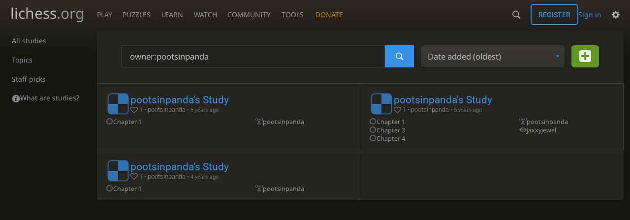

--- FILE ---
content_type: text/css; charset=utf-8
request_url: https://lichess1.org/assets/css/analyse.study.index.d440bbfc.css
body_size: 1406
content:
html[dir=rtl] .force-ltr{direction:ltr;text-align:left}.mselect__list{font-family:"Noto Sans",Sans-Serif}.studies .study .top{font-family:"Roboto",Sans-Serif;font-weight:300}.mselect__label{background:linear-gradient(to bottom, var(--c-metal-top), var(--c-metal-bottom));text-shadow:0 1px 0 var(--c-font-shadow)}.mselect__label:hover{background:linear-gradient(to bottom, var(--c-metal-top-hover), var(--c-metal-bottom-hover));text-shadow:0 1px 0 var(--c-font-shadow)}html.transp .mselect__list::before{content:"";position:absolute;top:0;left:0;width:100%;height:100%;z-index:-1;backdrop-filter:blur(6px);-webkit-backdrop-filter:blur(6px)}.mselect__list{box-shadow:0 14px 28px rgba(0,0,0,.25),0 10px 10px rgba(0,0,0,.22)}.studies .study .top .study-name,.studies .study li{white-space:nowrap}.studies .study .top{overflow-wrap:break-word;word-break:break-word}.studies .study .top .study-name,.studies .study li{overflow:hidden;text-overflow:ellipsis}.mselect__label::after{font-size:1.2em;vertical-align:middle;font-family:"lichess";font-style:normal;font-weight:normal;text-transform:none;speak:none;content:attr(data-icon);opacity:.9;unicode-bidi:isolate}.studies .study .overlay{position:absolute;top:0;left:0;width:100%;height:100%;z-index:2}.study-index .box__top,.topic-list{display:flex;flex-flow:row wrap}.studies .study .top{display:flex;flex-flow:row nowrap;align-items:center}.mselect__label{display:flex;flex-flow:row nowrap;align-items:center;justify-content:space-between}.mselect__list{display:flex;flex-flow:column}.topic-list a,.mselect__list,.mselect__label{border-radius:6px}.study-index .box__top .search input{border-radius:0;border-start-start-radius:6px;border-end-start-radius:6px}.study-index .box__top .search .button{border-radius:0;border-start-end-radius:6px;border-end-end-radius:6px}.mselect__label{box-shadow:0 2px 2px 0 rgba(0,0,0,.14),0 3px 1px -2px rgba(0,0,0,.2),0 1px 5px 0 rgba(0,0,0,.12)}body ::-webkit-scrollbar,body ::-webkit-scrollbar-corner{width:.5rem;background:var(--c-bg-box)}body ::-webkit-scrollbar-thumb{background:var(--c-shade)}body ::-webkit-scrollbar-thumb:hover,body ::-webkit-scrollbar-thumb:active{background:var(--c-font-dimmer)}@media(max-width: 799.29px)and (orientation: portrait){body{---display-columns: 1}}@media(min-width: 799.3px),(orientation: landscape){body{---display-columns: 2}}@media(min-width: 1259.3px){body{---display-columns: 3}}.mselect{position:relative;white-space:nowrap}.mselect__toggle{display:none}.blind-mode .mselect__toggle{display:inherit}.mselect__label{padding-inline-start:1rem;padding-inline-end:.6rem;padding-top:.3rem;padding-bottom:.3rem;gap:1ch;cursor:pointer}.mselect__label::after{content:"";font-size:70%;color:var(--c-primary);margin-inline:.4em 0}.mselect__toggle:checked~.mselect__label{transition:opacity 150ms;opacity:0}.mselect__list{position:absolute;top:0}html:not([dir=rtl]) .mselect__list{left:0}html[dir=rtl] .mselect__list{right:0}.mselect__list{min-width:100%;max-height:60vh;overflow-y:auto;z-index:111;background:var(--c-bg-popup);transform:scale(1, 0);transform-origin:top;transition:transform 150ms}.mselect__toggle:checked~.mselect__list{transform:scale(1, 1)}@media(max-width: 799.29px){.mselect__toggle:checked~.mselect__list{position:fixed;top:50%;transform:translateY(-50%) scale(1, 1)}}.mselect__toggle:checked~.mselect__list>*{opacity:1;transition:opacity 125ms ease-in-out 125ms}.mselect__item{white-space:nowrap;display:block;padding:.3em 1em;transition:all 150ms;color:var(--c-primary);border-left:3px solid rgba(0,0,0,0)}.mselect__item.current{background:var(--c-bg-zebra);border-color:var(--c-primary)}.mselect__item:hover{background:var(--c-primary);color:var(--c-over)}.mselect__item::before{margin-inline-end:.4em}.mselect__item{opacity:0}.studies{display:grid;grid-template-columns:repeat(auto-fill, minmax(320px, 1fr))}@media(min-width: 979.3px){.studies{grid-template-columns:repeat(auto-fill, minmax(45ch, 1fr))}}.studies .study{position:relative;border:1px solid var(--c-border);border-width:0 1px 1px 0;padding:1em .6em 1em 1.3em;overflow:hidden;transition:all 150ms}.studies .study .body{display:flex;font-size:.9em}.studies .study .chapters{flex:0 0 58%;max-width:58%}.studies .study .members{flex:0 0 40%;max-width:40%;margin-inline-start:2%}.studies .study li{color:var(--c-font-dim);unicode-bidi:plaintext;display:flex}.studies .study li::before{color:var(--c-font-dimmer)}.studies .study .top{gap:1rem}.studies .study .top .study-name{font-size:1.5em;font-weight:normal;color:var(--c-primary);display:block;margin:0;unicode-bidi:plaintext}.studies .study .top div{overflow:hidden}.studies .study .top span{font-size:.9rem;display:block;color:var(--c-font-dim)}.studies .study .top .study__icon{flex:0 0 auto;color:var(--m-primary_bg--mix-80);font-size:3em}.studies .study .top .study__icon img{margin:0}.studies .study .top .private{color:var(--c-brag)}.studies .study:hover{background:var(--m-primary_bg--mix-10)}.studies .study:hover .top::before{color:var(--c-link)}.study-topics h2{margin:1em 0}.topic-list{line-height:2em}.topic-list a{background:var(--m-primary_bg--mix-12);padding:.2em .6em;margin:.2em}.topic-list a:hover{background:var(--m-primary_bg--mix-15)}.topic-list a{white-space:nowrap}.box__pad .topic-list{margin-bottom:2em}.study-index .box__top{align-items:start;margin:0 0 -1em -1em}.study-index .box__top>*{margin:0 0 1em 1em}.study-index .box__top h1{flex:3 1 auto;margin:0 0 1rem 0}.study-index .box__top .search{flex:3 1 auto;display:flex}.study-index .box__top .search input{flex:1 1 100%;height:3.2rem;font-size:1.1em}@media(min-width: 499.3px){.study-index .box__top .search input{font-size:1.2em}}.study-index .box__top .search .button{padding:0 1.5em;border-inline-start:0}.study-index .box__top .mselect{flex:1 1 auto;font-size:1.2em}.study-index .box__top .mselect__label::after{margin-inline-start:.6em}.study-index .box__top .new-study,.study-index .box__top .mselect{height:3.2rem;margin-inline-start:1rem;white-space:nowrap}.study-index .box__top .mselect__label{height:100%}.study-index .box__top .new-study .button{height:3.2rem;padding:0 1em}.study-index .box__top .new-study .button::before{font-size:2em}.study-index .list{border-top:1px solid var(--c-border)}.study-index .nostudies{text-align:center;margin:40px 0 80px;font-size:2em}.study-index .nostudies p{opacity:.6}.study-index .nostudies i{display:block;font-size:180px;opacity:.4}.study-index .nostudies form{margin-top:20px}.study-index #infscr-loading{width:100%}


--- FILE ---
content_type: application/javascript
request_url: https://lichess1.org/assets/compiled/lib.DWE6E6R7.js
body_size: 1001
content:
import{d as u}from"./lib.SNLKUCEO.js";import{j as p}from"./lib.UEJ6TMTB.js";import{C as d}from"./lib.YZJ6O4YS.js";import{b as f}from"./lib.XNXLGS2X.js";var j={};f(j,{baseUrl:()=>g,embedChessground:()=>E,fideFedSrc:()=>b,flairSrc:()=>y,jsModule:()=>c,loadCss:()=>h,loadCssPath:()=>P,loadEsm:()=>v,loadEsmPage:()=>M,loadI18n:()=>V,loadIife:()=>C,loadPieces:()=>I,removeCss:()=>_,removeCssPath:()=>O,url:()=>o});var g=d(()=>document.body.getAttribute("data-asset-url")||""),w=d(()=>document.body.getAttribute("data-asset-version")),o=(t,e={})=>{let s=e.documentOrigin?window.location.origin:e.pathOnly?"":g(),n=e.pathVersion?e.pathVersion===!0?`_${w()}/`:`_${e.pathVersion}/`:"",i=!n&&site.manifest.hashed[t];return`${s}/assets/${i?x(t,i):`${n}${t}`}`};function x(t,e){let s=t.slice(t.lastIndexOf("/")+1),n=s.lastIndexOf(".");return`hashed/${n<0?`${s}.${e}`:`${s.slice(0,n)}.${e}${s.slice(n)}`}`}var y=t=>o(`flair/img/${t}.webp`,{pathVersion:"_____4"}),b=t=>o(`fide/fed-webp/${t}.webp`,{pathVersion:"_____2"}),h=(t,e)=>new Promise(s=>{if(t=t.startsWith("https:")?t:o(t),document.head.querySelector(`link[href="${t}"]`))return s();let n=document.createElement("link");e&&n.setAttribute("data-css-key",e),n.rel="stylesheet",n.href=t,n.onload=()=>s(),document.head.append(n)}),P=async t=>{let e=site.manifest.css[t];await h(`css/${t}${e?`.${e}`:""}.css`,t)},_=t=>$(`head > link[href="${t}"]`).remove(),O=t=>$(`head > link[data-css-key="${t}"]`).remove(),c=(t,e="compiled/")=>{t.endsWith(".js")&&(t=t.slice(0,-3));let s=site.manifest.js[t];return`${e}${t}${s?`.${s}`:""}.js`},m=new Map,C=(t,e={})=>(m.has(t)||m.set(t,p(o(t,e))),m.get(t));async function v(t,e={}){var i;let s=await import(o(e.npm?c(t,"npm/"):c(t),e)),n=(i=s.initModule)!=null?i:s.default;return e.npm&&!e.init?n:n(e.init)}var M=async t=>{let e=import(o(c(t))),s=document.getElementById("page-init-data"),n=s&&JSON.parse(s.innerHTML);s==null||s.remove();let i=await e;i.initModule?i.initModule(n):i.default(n)},V=async t=>{await import(document.body.dataset.i18nCatalog);let e=window.site,s=`compiled/i18n/${t}.${e.displayLocale}.${e.manifest.i18n[t]}.js`;await import(o(s))};function E(){return import(o("npm/chessground.min.js"))}var I=new Promise((t,e)=>{var l;if((l=document.getElementById("main-wrap"))!=null&&l.classList.contains("is3d"))return t();let s=window.getComputedStyle(document.body),n=u.flatMap(r=>["pawn","knight","bishop","rook","queen","king"].map(a=>`---${r}-${a}`)).map(r=>s.getPropertyValue(r).slice(4,-1).replace(/\\([:/.])/g,"$1")).filter(r=>r),i=n.length;if(i===0)return t();n.forEach(r=>{let a=new Image;a.src=r,a.decode().then(()=>{--i===0&&t()}).catch(e)})});export{o as a,P as b,c,v as d,E as e,j as f};
